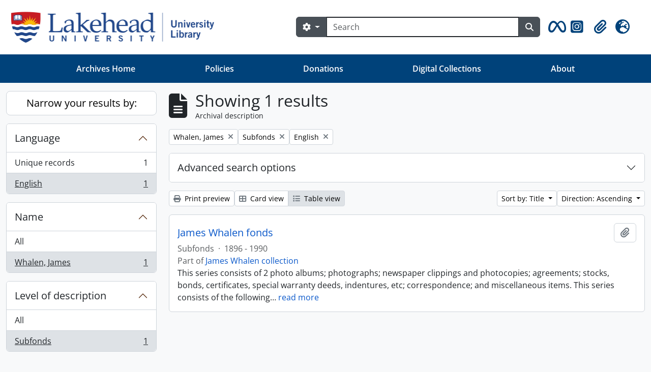

--- FILE ---
content_type: image/svg+xml
request_url: https://archives.lakeheadu.ca/dist/icons/badd9694c147b97fa544.svg
body_size: 168
content:
<svg xmlns='http://www.w3.org/2000/svg' viewBox='0 0 16 16' fill='none' stroke='#212529' stroke-linecap='round' stroke-linejoin='round'><path d='M2 5L8 11L14 5'/></svg>